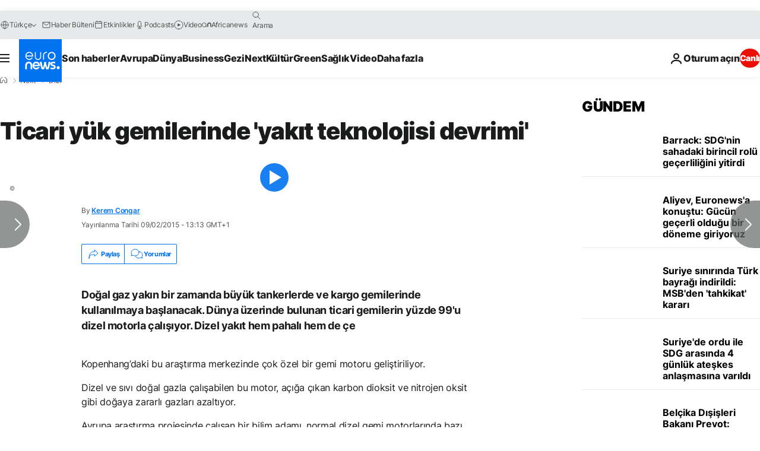

--- FILE ---
content_type: application/javascript
request_url: https://ml314.com/utsync.ashx?pub=&adv=&et=0&eid=84280&ct=js&pi=&fp=&clid=&if=0&ps=&cl=&mlt=&data=&&cp=https%3A%2F%2Ftr.euronews.com%2Fnext%2F2015%2F02%2F09%2Fticari-yuk-gemilerinde-yakit-teknolojisi-devrimi&pv=1768936995745_h73mdkays&bl=en-us@posix&cb=5084784&return=&ht=&d=&dc=&si=1768936995745_h73mdkays&cid=&s=1280x720&rp=&v=2.8.0.252
body_size: 720
content:
_ml.setFPI('3658445249579057226');_ml.syncCallback({"es":true,"ds":true});_ml.processTag({ url: 'https://dpm.demdex.net/ibs:dpid=22052&dpuuid=3658445249579057226&redir=', type: 'img' });
_ml.processTag({ url: 'https://idsync.rlcdn.com/395886.gif?partner_uid=3658445249579057226', type: 'img' });
_ml.processTag({ url: 'https://match.adsrvr.org/track/cmf/generic?ttd_pid=d0tro1j&ttd_tpi=1', type: 'img' });
_ml.processTag({ url: 'https://ib.adnxs.com/getuid?https://ml314.com/csync.ashx%3Ffp=$UID%26person_id=3658445249579057226%26eid=2', type: 'img' });


--- FILE ---
content_type: text/javascript; charset=utf-8
request_url: https://tr.euronews.com/build/c56f9e159b540e1682f5-3022.js
body_size: -85
content:
"use strict";(globalThis.webpackChunkeuronews=globalThis.webpackChunkeuronews||[]).push([[3022],{83022:(o,n,s)=>{s.r(n),s.d(n,{default:()=>e});class e{$init(){this.setScrollRestorationManual()}setScrollRestorationManual(){"undefined"!=typeof window&&("scrollRestoration"in window.history?window.history.scrollRestoration="manual":window.addEventListener("load",()=>{window.scrollTo(0,0)}))}}}}]);